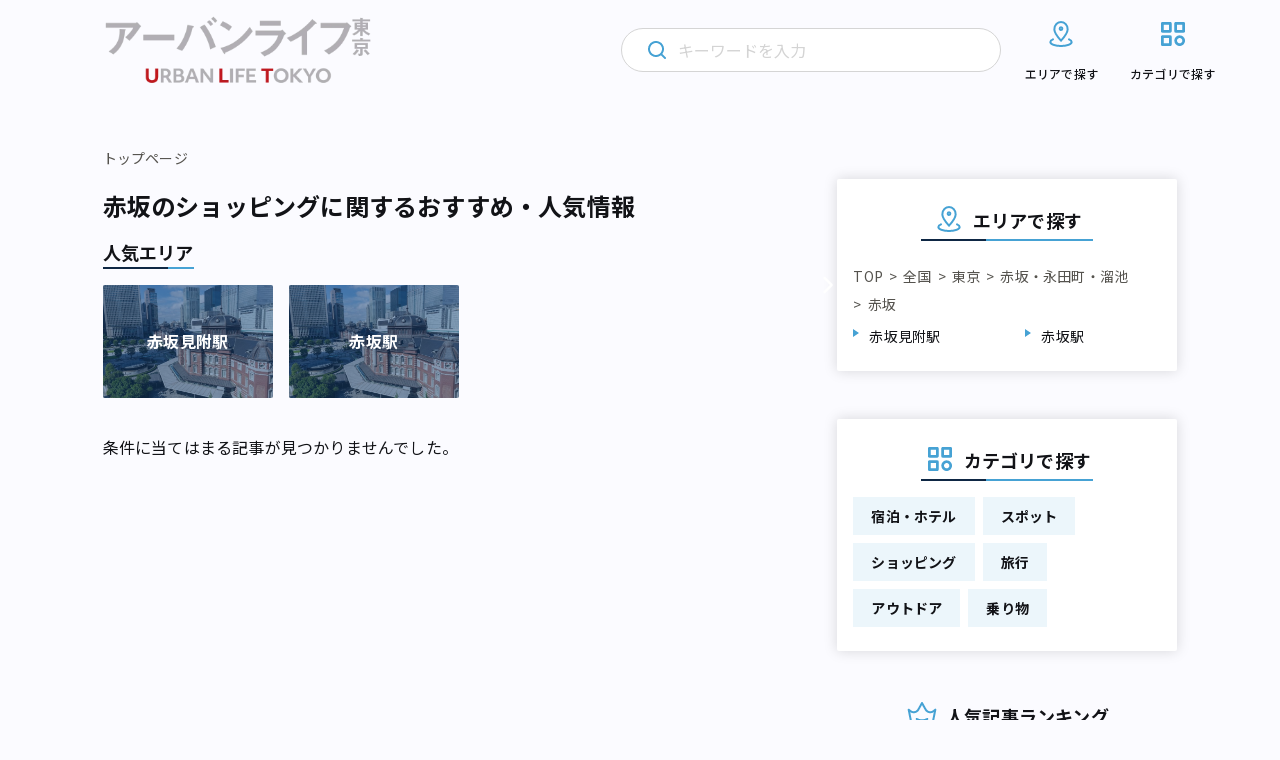

--- FILE ---
content_type: text/html; charset=UTF-8
request_url: https://urbanlife.tokyo/category/area/all-over-japan/tokyo/a8/area24/trip/shopping/
body_size: 13134
content:
<!DOCTYPE html>
<html lang="ja">

<head>
    <meta http-equiv="Content-Type" content="text/html; charset=UTF-8">
    <meta name="format-detection" content="telephone=no">
            <meta name="viewport" content="width=device-width, initial-scale=1">
                <meta name="robots" content="noindex">
                                
            
    <!-- Google Tag Manager -->
    <script>
        (function(w, d, s, l, i) {
            w[l] = w[l] || [];
            w[l].push({
                'gtm.start': new Date().getTime(),
                event: 'gtm.js'
            });
            var f = d.getElementsByTagName(s)[0],
                j = d.createElement(s),
                dl = l != 'dataLayer' ? '&l=' + l : '';
            j.async = true;
            j.src =
                'https://www.googletagmanager.com/gtm.js?id=' + i + dl;
            f.parentNode.insertBefore(j, f);
        })(window, document, 'script', 'dataLayer', 'GTM-NGNF4F7');
    </script>
    <!-- End Google Tag Manager -->

    <!-- Global site tag (gtag.js) - Google Analytics -->
    <script async src="https://www.googletagmanager.com/gtag/js?id=UA-122647857-1"></script>
    <script>
        window.dataLayer = window.dataLayer || [];

        function gtag() {
            dataLayer.push(arguments);
        }

        gtag('js', new Date());

        gtag('config', 'UA-122647857-1');
    </script>
    
		<!-- All in One SEO 4.2.4 - aioseo.com -->
		<title>ショッピングのおすすめ・人気情報｜アーバンライフ東京</title>
		<meta name="description" content="アーバンライフ東京は、東京で「働き、暮らし、遊ぶ」すべての人に、多様な街の情報を発信するメディアです。東京メトロ沿線を中心に、魅力的な場所や人、物事をさまざまな角度から紹介します。" />
		<meta name="robots" content="max-image-preview:large" />
		<link rel="canonical" href="https://urbanlife.tokyo/category/area/all-over-japan/tokyo/a8/area24/trip/shopping/" />
		<meta name="generator" content="All in One SEO (AIOSEO) 4.2.4 " />
		<script type="application/ld+json" class="aioseo-schema">
			{"@context":"https:\/\/schema.org","@graph":[{"@type":"WebSite","@id":"https:\/\/urbanlife.tokyo\/#website","url":"https:\/\/urbanlife.tokyo\/","name":"\u30a2\u30fc\u30d0\u30f3\u30e9\u30a4\u30d5\u6771\u4eac","description":"\u6771\u4eac\u3067\u300c\u3064\u306a\u304c\u308b\u300d\u3092\u898b\u3064\u3051\u308b\u30e1\u30c7\u30a3\u30a2","inLanguage":"ja","publisher":{"@id":"https:\/\/urbanlife.tokyo\/#organization"},"potentialAction":{"@type":"SearchAction","target":{"@type":"EntryPoint","urlTemplate":"https:\/\/urbanlife.tokyo\/?s={search_term_string}"},"query-input":"required name=search_term_string"}},{"@type":"Organization","@id":"https:\/\/urbanlife.tokyo\/#organization","name":"\u30a2\u30fc\u30d0\u30f3 \u30e9\u30a4\u30d5 \u6771\u4eac- URBAN LIFE TOKYO","url":"https:\/\/urbanlife.tokyo\/"},{"@type":"BreadcrumbList","@id":"https:\/\/urbanlife.tokyo\/category\/area\/all-over-japan\/tokyo\/a8\/area24\/trip\/shopping\/#breadcrumblist","itemListElement":[{"@type":"ListItem","@id":"https:\/\/urbanlife.tokyo\/#listItem","position":1,"item":{"@type":"WebPage","@id":"https:\/\/urbanlife.tokyo\/","name":"\u30db\u30fc\u30e0","description":"\u30a2\u30fc\u30d0\u30f3\u30e9\u30a4\u30d5\u6771\u4eac\u306f\u3001\u6771\u4eac\u3067\u300c\u50cd\u304d\u3001\u66ae\u3089\u3057\u3001\u904a\u3076\u300d\u3059\u3079\u3066\u306e\u4eba\u306b\u3001\u591a\u69d8\u306a\u8857\u306e\u60c5\u5831\u3092\u767a\u4fe1\u3059\u308b\u30e1\u30c7\u30a3\u30a2\u3067\u3059\u3002\u6771\u4eac\u30e1\u30c8\u30ed\u6cbf\u7dda\u3092\u4e2d\u5fc3\u306b\u3001\u9b45\u529b\u7684\u306a\u5834\u6240\u3084\u4eba\u3001\u7269\u4e8b\u3092\u3055\u307e\u3056\u307e\u306a\u89d2\u5ea6\u304b\u3089\u7d39\u4ecb\u3057\u307e\u3059\u3002","url":"https:\/\/urbanlife.tokyo\/"}}]},{"@type":"CollectionPage","@id":"https:\/\/urbanlife.tokyo\/category\/area\/all-over-japan\/tokyo\/a8\/area24\/trip\/shopping\/#collectionpage","url":"https:\/\/urbanlife.tokyo\/category\/area\/all-over-japan\/tokyo\/a8\/area24\/trip\/shopping\/","name":"\u30a2\u30fc\u30d0\u30f3\u30e9\u30a4\u30d5\u6771\u4eac - URBAN LIFE TOKYO","description":"\u30a2\u30fc\u30d0\u30f3\u30e9\u30a4\u30d5\u6771\u4eac\u306f\u3001\u6771\u4eac\u3067\u300c\u50cd\u304d\u3001\u66ae\u3089\u3057\u3001\u904a\u3076\u300d\u3059\u3079\u3066\u306e\u4eba\u306b\u3001\u591a\u69d8\u306a\u8857\u306e\u60c5\u5831\u3092\u767a\u4fe1\u3059\u308b\u30e1\u30c7\u30a3\u30a2\u3067\u3059\u3002\u6771\u4eac\u30e1\u30c8\u30ed\u6cbf\u7dda\u3092\u4e2d\u5fc3\u306b\u3001\u9b45\u529b\u7684\u306a\u5834\u6240\u3084\u4eba\u3001\u7269\u4e8b\u3092\u3055\u307e\u3056\u307e\u306a\u89d2\u5ea6\u304b\u3089\u7d39\u4ecb\u3057\u307e\u3059\u3002","inLanguage":"ja","isPartOf":{"@id":"https:\/\/urbanlife.tokyo\/#website"},"breadcrumb":{"@id":"https:\/\/urbanlife.tokyo\/category\/area\/all-over-japan\/tokyo\/a8\/area24\/trip\/shopping\/#breadcrumblist"},"about":{"@id":"https:\/\/urbanlife.tokyo\/#organization"}}]}
		</script>
		<!-- All in One SEO -->

<link rel='stylesheet' id='wp-block-library-css'  href='https://urbanlife.tokyo/wp-includes/css/dist/block-library/style.min.css?ver=6.0.9' type='text/css' media='all' />
<style id='wp-block-library-inline-css' type='text/css'>
/* VK Color Palettes */
</style>
<style id='global-styles-inline-css' type='text/css'>
body{--wp--preset--color--black: #000000;--wp--preset--color--cyan-bluish-gray: #abb8c3;--wp--preset--color--white: #ffffff;--wp--preset--color--pale-pink: #f78da7;--wp--preset--color--vivid-red: #cf2e2e;--wp--preset--color--luminous-vivid-orange: #ff6900;--wp--preset--color--luminous-vivid-amber: #fcb900;--wp--preset--color--light-green-cyan: #7bdcb5;--wp--preset--color--vivid-green-cyan: #00d084;--wp--preset--color--pale-cyan-blue: #8ed1fc;--wp--preset--color--vivid-cyan-blue: #0693e3;--wp--preset--color--vivid-purple: #9b51e0;--wp--preset--gradient--vivid-cyan-blue-to-vivid-purple: linear-gradient(135deg,rgba(6,147,227,1) 0%,rgb(155,81,224) 100%);--wp--preset--gradient--light-green-cyan-to-vivid-green-cyan: linear-gradient(135deg,rgb(122,220,180) 0%,rgb(0,208,130) 100%);--wp--preset--gradient--luminous-vivid-amber-to-luminous-vivid-orange: linear-gradient(135deg,rgba(252,185,0,1) 0%,rgba(255,105,0,1) 100%);--wp--preset--gradient--luminous-vivid-orange-to-vivid-red: linear-gradient(135deg,rgba(255,105,0,1) 0%,rgb(207,46,46) 100%);--wp--preset--gradient--very-light-gray-to-cyan-bluish-gray: linear-gradient(135deg,rgb(238,238,238) 0%,rgb(169,184,195) 100%);--wp--preset--gradient--cool-to-warm-spectrum: linear-gradient(135deg,rgb(74,234,220) 0%,rgb(151,120,209) 20%,rgb(207,42,186) 40%,rgb(238,44,130) 60%,rgb(251,105,98) 80%,rgb(254,248,76) 100%);--wp--preset--gradient--blush-light-purple: linear-gradient(135deg,rgb(255,206,236) 0%,rgb(152,150,240) 100%);--wp--preset--gradient--blush-bordeaux: linear-gradient(135deg,rgb(254,205,165) 0%,rgb(254,45,45) 50%,rgb(107,0,62) 100%);--wp--preset--gradient--luminous-dusk: linear-gradient(135deg,rgb(255,203,112) 0%,rgb(199,81,192) 50%,rgb(65,88,208) 100%);--wp--preset--gradient--pale-ocean: linear-gradient(135deg,rgb(255,245,203) 0%,rgb(182,227,212) 50%,rgb(51,167,181) 100%);--wp--preset--gradient--electric-grass: linear-gradient(135deg,rgb(202,248,128) 0%,rgb(113,206,126) 100%);--wp--preset--gradient--midnight: linear-gradient(135deg,rgb(2,3,129) 0%,rgb(40,116,252) 100%);--wp--preset--duotone--dark-grayscale: url('#wp-duotone-dark-grayscale');--wp--preset--duotone--grayscale: url('#wp-duotone-grayscale');--wp--preset--duotone--purple-yellow: url('#wp-duotone-purple-yellow');--wp--preset--duotone--blue-red: url('#wp-duotone-blue-red');--wp--preset--duotone--midnight: url('#wp-duotone-midnight');--wp--preset--duotone--magenta-yellow: url('#wp-duotone-magenta-yellow');--wp--preset--duotone--purple-green: url('#wp-duotone-purple-green');--wp--preset--duotone--blue-orange: url('#wp-duotone-blue-orange');--wp--preset--font-size--small: 13px;--wp--preset--font-size--medium: 20px;--wp--preset--font-size--large: 36px;--wp--preset--font-size--x-large: 42px;}.has-black-color{color: var(--wp--preset--color--black) !important;}.has-cyan-bluish-gray-color{color: var(--wp--preset--color--cyan-bluish-gray) !important;}.has-white-color{color: var(--wp--preset--color--white) !important;}.has-pale-pink-color{color: var(--wp--preset--color--pale-pink) !important;}.has-vivid-red-color{color: var(--wp--preset--color--vivid-red) !important;}.has-luminous-vivid-orange-color{color: var(--wp--preset--color--luminous-vivid-orange) !important;}.has-luminous-vivid-amber-color{color: var(--wp--preset--color--luminous-vivid-amber) !important;}.has-light-green-cyan-color{color: var(--wp--preset--color--light-green-cyan) !important;}.has-vivid-green-cyan-color{color: var(--wp--preset--color--vivid-green-cyan) !important;}.has-pale-cyan-blue-color{color: var(--wp--preset--color--pale-cyan-blue) !important;}.has-vivid-cyan-blue-color{color: var(--wp--preset--color--vivid-cyan-blue) !important;}.has-vivid-purple-color{color: var(--wp--preset--color--vivid-purple) !important;}.has-black-background-color{background-color: var(--wp--preset--color--black) !important;}.has-cyan-bluish-gray-background-color{background-color: var(--wp--preset--color--cyan-bluish-gray) !important;}.has-white-background-color{background-color: var(--wp--preset--color--white) !important;}.has-pale-pink-background-color{background-color: var(--wp--preset--color--pale-pink) !important;}.has-vivid-red-background-color{background-color: var(--wp--preset--color--vivid-red) !important;}.has-luminous-vivid-orange-background-color{background-color: var(--wp--preset--color--luminous-vivid-orange) !important;}.has-luminous-vivid-amber-background-color{background-color: var(--wp--preset--color--luminous-vivid-amber) !important;}.has-light-green-cyan-background-color{background-color: var(--wp--preset--color--light-green-cyan) !important;}.has-vivid-green-cyan-background-color{background-color: var(--wp--preset--color--vivid-green-cyan) !important;}.has-pale-cyan-blue-background-color{background-color: var(--wp--preset--color--pale-cyan-blue) !important;}.has-vivid-cyan-blue-background-color{background-color: var(--wp--preset--color--vivid-cyan-blue) !important;}.has-vivid-purple-background-color{background-color: var(--wp--preset--color--vivid-purple) !important;}.has-black-border-color{border-color: var(--wp--preset--color--black) !important;}.has-cyan-bluish-gray-border-color{border-color: var(--wp--preset--color--cyan-bluish-gray) !important;}.has-white-border-color{border-color: var(--wp--preset--color--white) !important;}.has-pale-pink-border-color{border-color: var(--wp--preset--color--pale-pink) !important;}.has-vivid-red-border-color{border-color: var(--wp--preset--color--vivid-red) !important;}.has-luminous-vivid-orange-border-color{border-color: var(--wp--preset--color--luminous-vivid-orange) !important;}.has-luminous-vivid-amber-border-color{border-color: var(--wp--preset--color--luminous-vivid-amber) !important;}.has-light-green-cyan-border-color{border-color: var(--wp--preset--color--light-green-cyan) !important;}.has-vivid-green-cyan-border-color{border-color: var(--wp--preset--color--vivid-green-cyan) !important;}.has-pale-cyan-blue-border-color{border-color: var(--wp--preset--color--pale-cyan-blue) !important;}.has-vivid-cyan-blue-border-color{border-color: var(--wp--preset--color--vivid-cyan-blue) !important;}.has-vivid-purple-border-color{border-color: var(--wp--preset--color--vivid-purple) !important;}.has-vivid-cyan-blue-to-vivid-purple-gradient-background{background: var(--wp--preset--gradient--vivid-cyan-blue-to-vivid-purple) !important;}.has-light-green-cyan-to-vivid-green-cyan-gradient-background{background: var(--wp--preset--gradient--light-green-cyan-to-vivid-green-cyan) !important;}.has-luminous-vivid-amber-to-luminous-vivid-orange-gradient-background{background: var(--wp--preset--gradient--luminous-vivid-amber-to-luminous-vivid-orange) !important;}.has-luminous-vivid-orange-to-vivid-red-gradient-background{background: var(--wp--preset--gradient--luminous-vivid-orange-to-vivid-red) !important;}.has-very-light-gray-to-cyan-bluish-gray-gradient-background{background: var(--wp--preset--gradient--very-light-gray-to-cyan-bluish-gray) !important;}.has-cool-to-warm-spectrum-gradient-background{background: var(--wp--preset--gradient--cool-to-warm-spectrum) !important;}.has-blush-light-purple-gradient-background{background: var(--wp--preset--gradient--blush-light-purple) !important;}.has-blush-bordeaux-gradient-background{background: var(--wp--preset--gradient--blush-bordeaux) !important;}.has-luminous-dusk-gradient-background{background: var(--wp--preset--gradient--luminous-dusk) !important;}.has-pale-ocean-gradient-background{background: var(--wp--preset--gradient--pale-ocean) !important;}.has-electric-grass-gradient-background{background: var(--wp--preset--gradient--electric-grass) !important;}.has-midnight-gradient-background{background: var(--wp--preset--gradient--midnight) !important;}.has-small-font-size{font-size: var(--wp--preset--font-size--small) !important;}.has-medium-font-size{font-size: var(--wp--preset--font-size--medium) !important;}.has-large-font-size{font-size: var(--wp--preset--font-size--large) !important;}.has-x-large-font-size{font-size: var(--wp--preset--font-size--x-large) !important;}
</style>
<link rel='stylesheet' id='contact-form-7-css'  href='https://urbanlife.tokyo/wp-content/plugins/contact-form-7/includes/css/styles.css?ver=5.6' type='text/css' media='all' />
<link rel='stylesheet' id='flexible-table-block-css'  href='https://urbanlife.tokyo/wp-content/plugins/flexible-table-block/build/style-index.css?ver=1659400511' type='text/css' media='all' />
<style id='flexible-table-block-inline-css' type='text/css'>
.wp-block-flexible-table-block-table.wp-block-flexible-table-block-table>table{width:100%;max-width:100%;border-collapse:collapse;}.wp-block-flexible-table-block-table.wp-block-flexible-table-block-table.is-style-stripes tr:nth-child(odd) th{background-color:#f0f0f1;}.wp-block-flexible-table-block-table.wp-block-flexible-table-block-table.is-style-stripes tr:nth-child(odd) td{background-color:#f0f0f1;}.wp-block-flexible-table-block-table.wp-block-flexible-table-block-table.is-style-stripes tr:nth-child(even) th{background-color:#ffffff;}.wp-block-flexible-table-block-table.wp-block-flexible-table-block-table.is-style-stripes tr:nth-child(even) td{background-color:#ffffff;}.wp-block-flexible-table-block-table.wp-block-flexible-table-block-table>table tr th,.wp-block-flexible-table-block-table.wp-block-flexible-table-block-table>table tr td{padding:0.5em;border-width:1px;border-style:solid;border-color:#a3b9e0;text-align:left;vertical-align:middle;}.wp-block-flexible-table-block-table.wp-block-flexible-table-block-table>table tr th{background-color:#f0f0f1;}.wp-block-flexible-table-block-table.wp-block-flexible-table-block-table>table tr td{background-color:#ffffff;}@media screen and (min-width:769px){.wp-block-flexible-table-block-table.is-scroll-on-pc{overflow-x:scroll;}.wp-block-flexible-table-block-table.is-scroll-on-pc table{max-width:none;align-self:self-start;}}@media screen and (max-width:768px){.wp-block-flexible-table-block-table.is-scroll-on-mobile{overflow-x:scroll;}.wp-block-flexible-table-block-table.is-scroll-on-mobile table{max-width:none;align-self:self-start;}.wp-block-flexible-table-block-table table.is-stacked-on-mobile th,.wp-block-flexible-table-block-table table.is-stacked-on-mobile td{width:100%!important;display:block;}}
</style>
<link rel='stylesheet' id='vk-components-style-css'  href='https://urbanlife.tokyo/wp-content/plugins/vk-blocks/build/vk-components.css?ver=1659400553' type='text/css' media='all' />
<link rel='stylesheet' id='vkblocks-bootstrap-css'  href='https://urbanlife.tokyo/wp-content/plugins/vk-blocks/build/bootstrap_vk_using.css?ver=4.3.1' type='text/css' media='all' />
<link rel='stylesheet' id='vk-blocks-build-css-css'  href='https://urbanlife.tokyo/wp-content/plugins/vk-blocks/build/block-build.css?ver=1.40.0.1' type='text/css' media='all' />
<style id='vk-blocks-build-css-inline-css' type='text/css'>
:root {--vk_flow-arrow: url(https://urbanlife.tokyo/wp-content/plugins/vk-blocks/inc/vk-blocks/images/arrow_bottom.svg);--vk_image-mask-wave01: url(https://urbanlife.tokyo/wp-content/plugins/vk-blocks/inc/vk-blocks/images/wave01.svg);--vk_image-mask-wave02: url(https://urbanlife.tokyo/wp-content/plugins/vk-blocks/inc/vk-blocks/images/wave02.svg);--vk_image-mask-wave03: url(https://urbanlife.tokyo/wp-content/plugins/vk-blocks/inc/vk-blocks/images/wave03.svg);--vk_image-mask-wave04: url(https://urbanlife.tokyo/wp-content/plugins/vk-blocks/inc/vk-blocks/images/wave04.svg);}
:root { --vk-size-text: 16px;--vk-color-primary:#337ab7; }

	:root {

		--vk-balloon-border-width:1px;

		--vk-balloon-speech-offset:-12px;
	}
	
</style>
<link rel='stylesheet' id='vk-font-awesome-css'  href='https://urbanlife.tokyo/wp-content/plugins/vk-blocks/vendor/vektor-inc/font-awesome-versions/src/versions/6/css/all.min.css?ver=6.1.0' type='text/css' media='all' />
<script type='text/javascript' src='https://urbanlife.tokyo/wp-includes/js/jquery/jquery.min.js?ver=3.6.0' id='jquery-core-js'></script>
<script type='text/javascript' src='https://urbanlife.tokyo/wp-includes/js/jquery/jquery-migrate.min.js?ver=3.3.2' id='jquery-migrate-js'></script>
<script type='text/javascript' id='simple-likes-public-js-js-extra'>
/* <![CDATA[ */
var simpleLikes = {"ajaxurl":"https:\/\/urbanlife.tokyo\/wp-admin\/admin-ajax.php","like":"Like","unlike":"Unlike"};
/* ]]> */
</script>
<script type='text/javascript' src='https://urbanlife.tokyo/wp-content/themes/renewal-ulm/assets/js/like.js?ver=0.5' id='simple-likes-public-js-js'></script>
<link rel="https://api.w.org/" href="https://urbanlife.tokyo/wp-json/" /><!-- Favicon Rotator -->
<link rel="shortcut icon" href="/wp-content/uploads/2024/04/ult_2404_1-16x16.png" />
<link rel="apple-touch-icon-precomposed" href="/wp-content/uploads/2024/04/ult_2404_1.png" />
<!-- End Favicon Rotator -->
<noscript><style>.lazyload[data-src]{display:none !important;}</style></noscript><style>.lazyload{background-image:none !important;}.lazyload:before{background-image:none !important;}</style>    <!-- brainpad(rtoaster) -->
<script type="text/javascript" src="//js.rtoaster.jp/Rtoaster.js"></script>
<script type="text/javascript">
Rtoaster.init("RTA-8c41-a3591463d57b");
Rtoaster.track();
</script>

    <!-- ウェブクリップアイコン -->
    <link rel="apple-touch-icon" href="/assets/images/web_clip.png">
    <!-- COMMON STYLES -->
    <link rel="stylesheet" href="https://urbanlife.tokyo/wp-content/themes/renewal-ulm/assets/style.css?date=20260121094035">
    <link rel="stylesheet" href="https://urbanlife.tokyo/wp-content/themes/renewal-ulm/assets/css/block.css?date=20260121094035">
    <!-- FontAwesome -->
    <link rel="stylesheet" href="https://use.fontawesome.com/releases/v5.1.0/css/all.css" integrity="sha384-lKuwvrZot6UHsBSfcMvOkWwlCMgc0TaWr+30HWe3a4ltaBwTZhyTEggF5tJv8tbt" crossorigin="anonymous">
    <link href="https://maxcdn.bootstrapcdn.com/font-awesome/4.3.0/css/font-awesome.min.css" rel="stylesheet">

    <!-- Google Font -->
    <link rel="preconnect" href="https://fonts.googleapis.com" />
    <link rel="preconnect" href="https://fonts.gstatic.com" crossorigin />
    <link href="https://fonts.googleapis.com/css2?family=Montserrat:wght@300;600&family=Noto+Sans+JP:wght@400;500;700&display=swap" rel="stylesheet" />

    <!-- css_browser_selector.js -->
    <script src="https://urbanlife.tokyo/wp-content/themes/renewal-ulm/assets/js/css_browser_selector.js" type="text/javascript"></script>

    <!-- Twitter -->
    <meta name="twitter:card" content="summary_large_image">
    <meta name="twitter:site" content="@urbanlife_tokyo">
    <meta name="twitter:domain" content="https://urbanlife.tokyo/">
    <meta name="twitter:title" content=" | アーバンライフ東京">
    <meta name="twitter:description" content="">

    <!-- Facebook -->
    <meta property="og:site_name" content="アーバンライフ東京" />
    <meta property="fb:app_id" content="265091880995592" />
    <meta property="og:title" content=" | アーバンライフ東京" />
    <meta property="og:url" content="https://urbanlife.tokyo/post/148226/" />
    <meta property="og:type" content="article" />
    <meta property="og:description" content="" />

            
    
    </head>
<body>
    <!-- Google Tag Manager (noscript) -->
    <noscript><iframe src="https://www.googletagmanager.com/ns.html?id=GTM-NGNF4F7" height="0" width="0" style="display:none;visibility:hidden"></iframe></noscript>
    <!-- End Google Tag Manager (noscript) -->
    <div id="fb-root"></div>
    <script>
        (function(d, s, id) {
            var js, fjs = d.getElementsByTagName(s)[0];
            if (d.getElementById(id)) return;
            js = d.createElement(s);
            js.id = id;
            js.src = "//connect.facebook.net/ja_JP/sdk.js#xfbml=1&version=v2.4";
            fjs.parentNode.insertBefore(js, fjs);
        }(document, 'script', 'facebook-jssdk'));
    </script>
        <header class="l-header">
        <div class="l-header__inner">
                            <h1 class="l-header__logo">
                    <a href="https://urbanlife.tokyo">
                        <img src="[data-uri]" alt="アーバンライフ東京" decoding="async" data-src="https://urbanlife.tokyo/wp-content/themes/renewal-ulm/assets/img/common/logo.png" class="lazyload" data-eio-rwidth="776" data-eio-rheight="202"><noscript><img src="https://urbanlife.tokyo/wp-content/themes/renewal-ulm/assets/img/common/logo.png" alt="アーバンライフ東京" decoding="async" data-eio="l"></noscript>
                    </a>
                </h1>
                        <div class="l-header__icon">
                <div class="l-header__search trigger-toggle">
                    <img src="[data-uri]" alt="" decoding="async" data-src="https://urbanlife.tokyo/wp-content/themes/renewal-ulm/assets/img/common/primary-search-icon.svg" class="lazyload"><noscript><img src="https://urbanlife.tokyo/wp-content/themes/renewal-ulm/assets/img/common/primary-search-icon.svg" alt="" decoding="async" data-eio="l"></noscript>
                </div>
                <div class="l-header__navbtn trigger-toggle">
                    <span class="l-header__navbtn__bar"></span>
                    <span class="l-header__navbtn__bar"></span>
                    <span class="l-header__navbtn__bar"></span>
                </div>
            </div>
            <nav class="l-gnav">
                <div class="l-gnav__search">
                    <img class="l-gnav__search__loupe primary lazyload" src="[data-uri]" alt="" decoding="async" data-src="https://urbanlife.tokyo/wp-content/themes/renewal-ulm/assets/img/common/primary-search-icon.svg"><noscript><img class="l-gnav__search__loupe primary" src="https://urbanlife.tokyo/wp-content/themes/renewal-ulm/assets/img/common/primary-search-icon.svg" alt="" decoding="async" data-eio="l"></noscript>
                    <img class="l-gnav__search__loupe secondary lazyload" src="[data-uri]" alt="" decoding="async" data-src="https://urbanlife.tokyo/wp-content/themes/renewal-ulm/assets/img/common/secondary-search-icon.svg"><noscript><img class="l-gnav__search__loupe secondary" src="https://urbanlife.tokyo/wp-content/themes/renewal-ulm/assets/img/common/secondary-search-icon.svg" alt="" decoding="async" data-eio="l"></noscript>
                    <img class="l-gnav__search__delete lazyload" src="[data-uri]" alt="" decoding="async" data-src="https://urbanlife.tokyo/wp-content/themes/renewal-ulm/assets/img/common/gray-circle-cross.svg"><noscript><img class="l-gnav__search__delete" src="https://urbanlife.tokyo/wp-content/themes/renewal-ulm/assets/img/common/gray-circle-cross.svg" alt="" decoding="async" data-eio="l"></noscript>
                    <form role="search" method="get" id="searchform" class="searchform" action="https://urbanlife.tokyo/">
                        <input class="searchfield" type="text" placeholder="キーワードを入力" name="s">
                    </form>
                </div>
                <div class="l-gnav__list-wrapper">
                    <ul class="l-gnav__list">
                        <li class="l-gnav__item area">
                            <a href="https://urbanlife.tokyo/locations">
                                <svg class="l-gnav__item__image-icon" width="32" height="32" viewBox="0 0 32 32" fill="none" xmlns="http://www.w3.org/2000/svg">
                                    <path d="M23.9997 21.3546C25.6597 22.0599 26.6663 22.9853 26.6663 23.9999C26.6663 26.2093 21.8903 27.9999 15.9997 27.9999C10.109 27.9999 5.33301 26.2093 5.33301 23.9999C5.33301 22.9866 6.33967 22.0586 7.99967 21.3546" stroke="#46A2D4" stroke-width="2" stroke-linecap="round" stroke-linejoin="round" />
                                    <path d="M22.6663 11.2587C22.6663 15.3827 15.9997 22.6667 15.9997 22.6667C15.9997 22.6667 9.33301 15.3827 9.33301 11.2587C9.33301 7.136 12.3183 4 15.9997 4C19.681 4 22.6663 7.136 22.6663 11.2587V11.2587Z" stroke="#46A2D4" stroke-width="2" stroke-linecap="round" stroke-linejoin="round" />
                                    <path d="M15.9993 12C16.7357 12 17.3327 11.4031 17.3327 10.6667C17.3327 9.93033 16.7357 9.33337 15.9993 9.33337C15.263 9.33337 14.666 9.93033 14.666 10.6667C14.666 11.4031 15.263 12 15.9993 12Z" stroke="#46A2D4" stroke-width="2" stroke-linecap="round" stroke-linejoin="round" />
                                </svg>
                                <img class="l-gnav__item__image-arrow lazyload" src="[data-uri]" alt="" decoding="async" data-src="https://urbanlife.tokyo/wp-content/themes/renewal-ulm/assets/img/common/wh-arrow.svg"><noscript><img class="l-gnav__item__image-arrow" src="https://urbanlife.tokyo/wp-content/themes/renewal-ulm/assets/img/common/wh-arrow.svg" alt="" decoding="async" data-eio="l"></noscript>
                                <p>エリアで探す</p>
                            </a>
                            <div class="l-gnav__area-accordion">
                                <ul class="l-gnav__area-accordion__list">
                                                                            <li class="l-gnav__area-accordion__item"><a href="https://urbanlife.tokyo/category/area/all-over-japan/tokyo/a1/">銀座・新橋・有楽町</a></li>
                                                                            <li class="l-gnav__area-accordion__item"><a href="https://urbanlife.tokyo/category/area/all-over-japan/tokyo/a2/">東京・日本橋</a></li>
                                                                            <li class="l-gnav__area-accordion__item"><a href="https://urbanlife.tokyo/category/area/all-over-japan/tokyo/a3/">渋谷・恵比寿・代官山</a></li>
                                                                            <li class="l-gnav__area-accordion__item"><a href="https://urbanlife.tokyo/category/area/all-over-japan/tokyo/a4/">新宿・代々木・大久保</a></li>
                                                                            <li class="l-gnav__area-accordion__item"><a href="https://urbanlife.tokyo/category/area/all-over-japan/tokyo/a5/">池袋～高田馬場・早稲田</a></li>
                                                                            <li class="l-gnav__area-accordion__item"><a href="https://urbanlife.tokyo/category/area/all-over-japan/tokyo/a6/">原宿・表参道・青山</a></li>
                                                                            <li class="l-gnav__area-accordion__item"><a href="https://urbanlife.tokyo/category/area/all-over-japan/tokyo/a7/">六本木・麻布・広尾</a></li>
                                                                            <li class="l-gnav__area-accordion__item"><a href="https://urbanlife.tokyo/category/area/all-over-japan/tokyo/a8/">赤坂・永田町・溜池</a></li>
                                                                            <li class="l-gnav__area-accordion__item"><a href="https://urbanlife.tokyo/category/area/all-over-japan/tokyo/a9/">四ツ谷・市ヶ谷・飯田橋</a></li>
                                                                            <li class="l-gnav__area-accordion__item"><a href="https://urbanlife.tokyo/category/area/all-over-japan/tokyo/a10/">秋葉原・神田・水道橋</a></li>
                                                                            <li class="l-gnav__area-accordion__item"><a href="https://urbanlife.tokyo/category/area/all-over-japan/tokyo/a11/">上野・浅草・日暮里</a></li>
                                                                            <li class="l-gnav__area-accordion__item"><a href="https://urbanlife.tokyo/category/area/all-over-japan/tokyo/a12/">浜松町・田町・品川</a></li>
                                                                            <li class="l-gnav__area-accordion__item"><a href="https://urbanlife.tokyo/category/area/all-over-japan/tokyo/a13/">目黒・白金・五反田</a></li>
                                                                            <li class="l-gnav__area-accordion__item"><a href="https://urbanlife.tokyo/category/area/all-over-japan/tokyo/a14/">大塚・巣鴨・駒込・赤羽</a></li>
                                                                            <li class="l-gnav__area-accordion__item"><a href="https://urbanlife.tokyo/category/area/all-over-japan/tokyo/a15/">両国・錦糸町・小岩</a></li>
                                                                            <li class="l-gnav__area-accordion__item"><a href="https://urbanlife.tokyo/category/area/all-over-japan/tokyo/a16/">築地・湾岸・お台場</a></li>
                                                                            <li class="l-gnav__area-accordion__item"><a href="https://urbanlife.tokyo/category/area/all-over-japan/tokyo/a17/">大井・蒲田</a></li>
                                                                            <li class="l-gnav__area-accordion__item"><a href="https://urbanlife.tokyo/category/area/all-over-japan/tokyo/a18/">東急沿線</a></li>
                                                                            <li class="l-gnav__area-accordion__item"><a href="https://urbanlife.tokyo/category/area/all-over-japan/tokyo/a19/">京王・小田急沿線</a></li>
                                                                            <li class="l-gnav__area-accordion__item"><a href="https://urbanlife.tokyo/category/area/all-over-japan/tokyo/a20/">中野～西荻窪</a></li>
                                                                            <li class="l-gnav__area-accordion__item"><a href="https://urbanlife.tokyo/category/area/all-over-japan/tokyo/a21/">西武沿線</a></li>
                                                                            <li class="l-gnav__area-accordion__item"><a href="https://urbanlife.tokyo/category/area/all-over-japan/tokyo/a22/">板橋・東武沿線</a></li>
                                                                            <li class="l-gnav__area-accordion__item"><a href="https://urbanlife.tokyo/category/area/all-over-japan/tokyo/a23/">千住・綾瀬・葛飾</a></li>
                                                                            <li class="l-gnav__area-accordion__item"><a href="https://urbanlife.tokyo/category/area/all-over-japan/tokyo/a24/">吉祥寺・三鷹・武蔵境</a></li>
                                                                            <li class="l-gnav__area-accordion__item"><a href="https://urbanlife.tokyo/category/area/all-over-japan/tokyo/a25/">小金井・国分寺・国立</a></li>
                                                                            <li class="l-gnav__area-accordion__item"><a href="https://urbanlife.tokyo/category/area/all-over-japan/tokyo/a26/">調布・府中・狛江</a></li>
                                                                            <li class="l-gnav__area-accordion__item"><a href="https://urbanlife.tokyo/category/area/all-over-japan/tokyo/a27/">町田・稲城・多摩</a></li>
                                                                            <li class="l-gnav__area-accordion__item"><a href="https://urbanlife.tokyo/category/area/all-over-japan/tokyo/a28/">西東京市周辺</a></li>
                                                                            <li class="l-gnav__area-accordion__item"><a href="https://urbanlife.tokyo/category/area/all-over-japan/tokyo/a29/">立川市・八王子市周辺</a></li>
                                                                            <li class="l-gnav__area-accordion__item"><a href="https://urbanlife.tokyo/category/area/all-over-japan/tokyo/a30/">福生・青梅周辺</a></li>
                                                                    </ul>
                            </div>
                        </li>

                        <li class="l-gnav__item category">
                            <a href="https://urbanlife.tokyo/categories">
                                <svg class="l-gnav__item__image-icon" width="32" height="32" viewBox="0 0 32 32" fill="none" xmlns="http://www.w3.org/2000/svg">
                                    <path d="M13.3333 4H5.33333C4.97971 4 4.64057 4.14048 4.39052 4.39052C4.14048 4.64057 4 4.97971 4 5.33333V13.3333C4 13.687 4.14048 14.0261 4.39052 14.2761C4.64057 14.5262 4.97971 14.6667 5.33333 14.6667H13.3333C13.687 14.6667 14.0261 14.5262 14.2761 14.2761C14.5262 14.0261 14.6667 13.687 14.6667 13.3333V5.33333C14.6667 4.97971 14.5262 4.64057 14.2761 4.39052C14.0261 4.14048 13.687 4 13.3333 4ZM12 12H6.66667V6.66667H12V12ZM26.6667 4H18.6667C18.313 4 17.9739 4.14048 17.7239 4.39052C17.4738 4.64057 17.3333 4.97971 17.3333 5.33333V13.3333C17.3333 13.687 17.4738 14.0261 17.7239 14.2761C17.9739 14.5262 18.313 14.6667 18.6667 14.6667H26.6667C27.0203 14.6667 27.3594 14.5262 27.6095 14.2761C27.8595 14.0261 28 13.687 28 13.3333V5.33333C28 4.97971 27.8595 4.64057 27.6095 4.39052C27.3594 4.14048 27.0203 4 26.6667 4ZM25.3333 12H20V6.66667H25.3333V12ZM13.3333 17.3333H5.33333C4.97971 17.3333 4.64057 17.4738 4.39052 17.7239C4.14048 17.9739 4 18.313 4 18.6667V26.6667C4 27.0203 4.14048 27.3594 4.39052 27.6095C4.64057 27.8595 4.97971 28 5.33333 28H13.3333C13.687 28 14.0261 27.8595 14.2761 27.6095C14.5262 27.3594 14.6667 27.0203 14.6667 26.6667V18.6667C14.6667 18.313 14.5262 17.9739 14.2761 17.7239C14.0261 17.4738 13.687 17.3333 13.3333 17.3333ZM12 25.3333H6.66667V20H12V25.3333ZM22.6667 17.3333C19.7253 17.3333 17.3333 19.7253 17.3333 22.6667C17.3333 25.608 19.7253 28 22.6667 28C25.608 28 28 25.608 28 22.6667C28 19.7253 25.608 17.3333 22.6667 17.3333ZM22.6667 25.3333C21.196 25.3333 20 24.1373 20 22.6667C20 21.196 21.196 20 22.6667 20C24.1373 20 25.3333 21.196 25.3333 22.6667C25.3333 24.1373 24.1373 25.3333 22.6667 25.3333Z" fill="#46A2D4" />
                                </svg>
                                <img class="l-gnav__item__image-arrow lazyload" src="[data-uri]" alt="" decoding="async" data-src="https://urbanlife.tokyo/wp-content/themes/renewal-ulm/assets/img/common/wh-arrow.svg"><noscript><img class="l-gnav__item__image-arrow" src="https://urbanlife.tokyo/wp-content/themes/renewal-ulm/assets/img/common/wh-arrow.svg" alt="" decoding="async" data-eio="l"></noscript>
                                <p>カテゴリで探す</p>
                            </a>
                            <div class="l-gnav__category-accordion">
                                <ul class="l-gnav__category-accordion__list">
                                                                            <li class="l-gnav__category-accordion__item"><a href="https://urbanlife.tokyo/category/%e6%9c%aa%e5%88%86%e9%a1%9e/">未分類</a></li>
                                                                            <li class="l-gnav__category-accordion__item"><a href="https://urbanlife.tokyo/category/trip/">おでかけ</a></li>
                                                                            <li class="l-gnav__category-accordion__item"><a href="https://urbanlife.tokyo/category/beauty/">ビューティー</a></li>
                                                                            <li class="l-gnav__category-accordion__item"><a href="https://urbanlife.tokyo/category/area/">エリアで探す</a></li>
                                                                            <li class="l-gnav__category-accordion__item"><a href="https://urbanlife.tokyo/category/gourmet/">グルメ</a></li>
                                                                            <li class="l-gnav__category-accordion__item"><a href="https://urbanlife.tokyo/category/health-care/">ヘルスケア</a></li>
                                                                            <li class="l-gnav__category-accordion__item"><a href="https://urbanlife.tokyo/category/life-and-work/">ライフ＆ワーク</a></li>
                                                                            <li class="l-gnav__category-accordion__item"><a href="https://urbanlife.tokyo/category/learning/">学び・資格</a></li>
                                                                            <li class="l-gnav__category-accordion__item"><a href="https://urbanlife.tokyo/category/money/">マネー</a></li>
                                                                            <li class="l-gnav__category-accordion__item"><a href="https://urbanlife.tokyo/category/special/">特集</a></li>
                                                                            <li class="l-gnav__category-accordion__item"><a href="https://urbanlife.tokyo/category/%e6%b8%8b%e8%b0%b7/">渋谷</a></li>
                                                                            <li class="l-gnav__category-accordion__item"><a href="https://urbanlife.tokyo/category/%e5%85%a8%e5%9b%bd/">全国</a></li>
                                                                            <li class="l-gnav__category-accordion__item"><a href="https://urbanlife.tokyo/category/uncategorized/">　</a></li>
                                                                            <li class="l-gnav__category-accordion__item"><a href="https://urbanlife.tokyo/category/aga/">AGA</a></li>
                                                                    </ul>
                            </div>
                        </li>
                        <li class="l-gnav__item writer">
                            <a href="https://urbanlife.tokyo/writer">
                                <svg width="32" height="32" viewBox="0 0 32 32" fill="none" xmlns="http://www.w3.org/2000/svg">
                                    <path d="M22.0004 3.58606L17.4794 8.10706L10.7394 10.0351C10.0893 10.2099 9.49281 10.5436 9.0037 11.0062C8.51459 11.4688 8.14815 12.0457 7.93735 12.6851L3.86035 25.2741L5.29435 26.7081L6.72835 28.1421L19.3214 24.0621C19.9574 23.8515 20.5314 23.4866 20.9921 23.0001C21.4527 22.5136 21.7857 21.9206 21.9614 21.2741L23.8904 14.5261L28.4144 10.0001L22.0004 3.58606ZM22.0004 6.41406L25.5864 10.0001L23.0004 12.5861L19.4144 9.00006L22.0004 6.41406ZM17.7104 10.1251L21.8754 14.2891L20.0334 20.7391C19.9451 21.0677 19.7769 21.3694 19.5438 21.6173C19.3107 21.8652 19.0199 22.0517 18.6974 22.1601L7.69035 25.7251L13.4854 19.9301C13.6532 19.9757 13.8264 19.9992 14.0004 20.0001C14.5308 20.0001 15.0395 19.7893 15.4146 19.4143C15.7896 19.0392 16.0004 18.5305 16.0004 18.0001C16.0004 17.4696 15.7896 16.9609 15.4146 16.5858C15.0395 16.2108 14.5308 16.0001 14.0004 16.0001C13.6939 16.0004 13.3917 16.0712 13.1169 16.2069C12.8422 16.3426 12.6023 16.5396 12.4158 16.7828C12.2292 17.0259 12.1011 17.3087 12.0412 17.6092C11.9813 17.9097 11.9913 18.22 12.0704 18.5161L6.27535 24.3101L9.83835 13.3101C9.94716 12.9837 10.1355 12.6897 10.3864 12.4543C10.6372 12.219 10.9428 12.0498 11.2754 11.9621L17.7114 10.1241L17.7104 10.1251Z" fill="#46A2D4" />
                                </svg>
                                <p>ライター一覧</p>
                            </a>
                        </li>
                    </ul>
                </div>
                <div class="l-gnav__social">
                    <div class="l-gnav__twitter">
                        <a href="https://twitter.com/urbanlife_tokyo?lang=ja"><img src="[data-uri]" alt="Twitter" decoding="async" data-src="https://urbanlife.tokyo/wp-content/themes/renewal-ulm/assets/img/common/wh-twitter-icon.svg" class="lazyload"><noscript><img src="https://urbanlife.tokyo/wp-content/themes/renewal-ulm/assets/img/common/wh-twitter-icon.svg" alt="Twitter" decoding="async" data-eio="l"></noscript></a>
                    </div>
                    <div class="l-gnav__facebook">
                        <a href="https://www.facebook.com/urbanlife.tokyo/"><img src="[data-uri]" alt="facebook" decoding="async" data-src="https://urbanlife.tokyo/wp-content/themes/renewal-ulm/assets/img/common/wh-facebook-icon.svg" class="lazyload"><noscript><img src="https://urbanlife.tokyo/wp-content/themes/renewal-ulm/assets/img/common/wh-facebook-icon.svg" alt="facebook" decoding="async" data-eio="l"></noscript></a>
                    </div>
                </div>
            </nav>
        </div>
    </header>
    </body><main class="l-main" data-post-count="0">
  <div class="c-breadcrumb u-px-breadcrumb">
    <ul class="c-breadcrumb__list">
        <li class="c-breadcrumb__item"><a href="https://urbanlife.tokyo/">トップページ</a></li>

            </ul>
</div>  <div class="l-inner">
    <section class="p-main-section">
              <h1 class="c-page-title">赤坂のショッピングに関するおすすめ・人気情報</h1>
                    <section class="p-favorite-area">
          <h2 class="c-section-title">
            人気エリア          </h2>
          <div class="p-favorite-area__pictures">
            <img class="p-favorite-area__image-arrow lazyload" src="[data-uri]" alt="" decoding="async" data-src="https://urbanlife.tokyo/wp-content/themes/renewal-ulm/assets/img/common/wh-arrow.svg"><noscript><img class="p-favorite-area__image-arrow" src="https://urbanlife.tokyo/wp-content/themes/renewal-ulm/assets/img/common/wh-arrow.svg" alt="" decoding="async" data-eio="l"></noscript>
          </div>
          <ul class="p-favorite-area__list">
                          <li class="p-favorite-area__item">
                <a class="c-card-img" href="https://urbanlife.tokyo/category/area/all-over-japan/tokyo/a8/area24/akasakamitsuke/trip/shopping">
                  <p>赤坂見附駅</p>
                  <img src="[data-uri]" alt="赤坂見附駅の画像" data-src="https://urbanlife.tokyo/wp-content/themes/renewal-ulm/assets/img/common/area_no_image.jpeg" decoding="async" class="lazyload" data-eio-rwidth="640" data-eio-rheight="427"><noscript><img src="https://urbanlife.tokyo/wp-content/themes/renewal-ulm/assets/img/common/area_no_image.jpeg" alt="赤坂見附駅の画像" data-eio="l"></noscript>
                </a>
              </li>
                          <li class="p-favorite-area__item">
                <a class="c-card-img" href="https://urbanlife.tokyo/category/area/all-over-japan/tokyo/a8/area24/akasaka/trip/shopping">
                  <p>赤坂駅</p>
                  <img src="[data-uri]" alt="赤坂駅の画像" data-src="https://urbanlife.tokyo/wp-content/themes/renewal-ulm/assets/img/common/area_no_image.jpeg" decoding="async" class="lazyload" data-eio-rwidth="640" data-eio-rheight="427"><noscript><img src="https://urbanlife.tokyo/wp-content/themes/renewal-ulm/assets/img/common/area_no_image.jpeg" alt="赤坂駅の画像" data-eio="l"></noscript>
                </a>
              </li>
                      </ul>
        </section>
                  <section class="p-article">
        <div class="p-article__list-wrapper">
          <ul class="p-article__list">
                    <p>条件に当てはまる記事が見つかりませんでした。</p>
                  </section>
    </section>
    
  <aside class="p-sidebar">
        <section class="p-sidebar__area">
        <div class="p-sidebar__area__title">
            <h2>エリアで探す</h2>
        </div>
        <div class="p-sidebar__area__list-wrapper">
                            <div class="c-breadcrumb">
                    <ul class="c-breadcrumb__list">
                                                <li class="c-breadcrumb__item"><a href="/locations">TOP</a></li>
                                                    <li class="c-breadcrumb__item"><a href="https://urbanlife.tokyo/category/area/all-over-japan/trip/shopping">全国</a></li>
                                                    <li class="c-breadcrumb__item"><a href="https://urbanlife.tokyo/category/area/all-over-japan/tokyo/trip/shopping">東京</a></li>
                                                    <li class="c-breadcrumb__item"><a href="https://urbanlife.tokyo/category/area/all-over-japan/tokyo/a8/trip/shopping">赤坂・永田町・溜池</a></li>
                                                <li class="c-breadcrumb__item">赤坂</li>
                    </ul>
                </div>
                <div class="p-sidebar__area__open">
                    <ul class="p-sidebar__area__open__list">
                                                    <li class="p-sidebar__area__open__item"><a href="https://urbanlife.tokyo/category/area/all-over-japan/tokyo/a8/area24/akasakamitsuke/trip/shopping">赤坂見附駅</a></li>
                                                    <li class="p-sidebar__area__open__item"><a href="https://urbanlife.tokyo/category/area/all-over-japan/tokyo/a8/area24/akasaka/trip/shopping">赤坂駅</a></li>
                                            </ul>
                </div>
                                    </div>
    </section>
                    <section class="p-sidebar__category">
        <div class="p-sidebar__category__title">
            <h2>カテゴリで探す</h2>
        </div>
        <div class="p-sidebar__category__list-wrapper">
            <ul class="p-sidebar__category__list">
                                    <li class="p-sidebar__category__item"><a href="https://urbanlife.tokyo/category/area/all-over-japan/tokyo/a8/area24/trip/hotel">宿泊・ホテル</a></li>
                                    <li class="p-sidebar__category__item"><a href="https://urbanlife.tokyo/category/area/all-over-japan/tokyo/a8/area24/trip/spot">スポット</a></li>
                                    <li class="p-sidebar__category__item"><a href="https://urbanlife.tokyo/category/area/all-over-japan/tokyo/a8/area24/trip/shopping">ショッピング</a></li>
                                    <li class="p-sidebar__category__item"><a href="https://urbanlife.tokyo/category/area/all-over-japan/tokyo/a8/area24/trip/travel">旅行</a></li>
                                    <li class="p-sidebar__category__item"><a href="https://urbanlife.tokyo/category/area/all-over-japan/tokyo/a8/area24/trip/outdoor">アウトドア</a></li>
                                    <li class="p-sidebar__category__item"><a href="https://urbanlife.tokyo/category/area/all-over-japan/tokyo/a8/area24/trip/vehicle">乗り物</a></li>
                            </ul>
        </div>
    </section>
          <section class="p-sidebar__ranking">
        <div class="p-sidebar__ranking__title">
            <h2>人気記事ランキング</h2>
        </div>
        <div class="p-sidebar__ranking__list-wrapper">
            <ul class="p-sidebar__ranking__list">
                                    <li class="p-sidebar__ranking__item">
                        <a href="https://urbanlife.tokyo/post/5968/">
                            <div class="p-sidebar__ranking__image">
                                <div>
                                    <img src="[data-uri]" alt="東京メトロ「大手町駅」からJR「東京駅」どう進む？ 現役駅員に教えてもらいました" decoding="async" data-src="/wp-content/uploads/2019/02/190127_oote_02.jpg" class="lazyload" data-eio-rwidth="900" data-eio-rheight="600" /><noscript><img src="/wp-content/uploads/2019/02/190127_oote_02.jpg" alt="東京メトロ「大手町駅」からJR「東京駅」どう進む？ 現役駅員に教えてもらいました" decoding="async" data-eio="l" /></noscript>
                                </div>
                            </div>
                            <div class="p-sidebar__ranking__description">
                                <p>東京メトロ「大手町駅」からJR「東京駅」どう進む？ 現役駅員に教えてもらいました</p>
                                <div class="p-sidebar__ranking__label">
                                    <ul class="p-sidebar__ranking__label__list">
                                                                                    <li class="p-sidebar__ranking__label__item">乗り物</li>
                                                                                    <li class="p-sidebar__ranking__label__item">大手町駅</li>
                                                                                    <li class="p-sidebar__ranking__label__item">東京駅</li>
                                                                            </ul>
                                </div><time datetime="2019-02-10">2019.02.10</time>
                            </div>
                        </a>
                    </li>
                                    <li class="p-sidebar__ranking__item">
                        <a href="https://urbanlife.tokyo/post/62175/">
                            <div class="p-sidebar__ranking__image">
                                <div>
                                    <img src="[data-uri]" alt="お台場「パレットタウン」営業終了へ 開業30年、激動の歴史を振り返る" decoding="async" data-src="/wp-content/uploads/2021/07/210722_palette_01.jpg" class="lazyload" data-eio-rwidth="900" data-eio-rheight="600" /><noscript><img src="/wp-content/uploads/2021/07/210722_palette_01.jpg" alt="お台場「パレットタウン」営業終了へ 開業30年、激動の歴史を振り返る" decoding="async" data-eio="l" /></noscript>
                                </div>
                            </div>
                            <div class="p-sidebar__ranking__description">
                                <p>お台場「パレットタウン」営業終了へ 開業30年、激動の歴史を振り返る</p>
                                <div class="p-sidebar__ranking__label">
                                    <ul class="p-sidebar__ranking__label__list">
                                                                                    <li class="p-sidebar__ranking__label__item">お台場海浜公園駅</li>
                                                                            </ul>
                                </div><time datetime="2021-07-23">2021.07.23</time>
                            </div>
                        </a>
                    </li>
                                    <li class="p-sidebar__ranking__item">
                        <a href="https://urbanlife.tokyo/post/34409/">
                            <div class="p-sidebar__ranking__image">
                                <div>
                                    <img src="[data-uri]" alt="童謡「赤い靴」の真実 女の子は異人さんに連れて行かれはしなかった" decoding="async" data-src="/wp-content/uploads/2020/04/200430_red_01.jpg" class="lazyload" data-eio-rwidth="900" data-eio-rheight="600" /><noscript><img src="/wp-content/uploads/2020/04/200430_red_01.jpg" alt="童謡「赤い靴」の真実 女の子は異人さんに連れて行かれはしなかった" decoding="async" data-eio="l" /></noscript>
                                </div>
                            </div>
                            <div class="p-sidebar__ranking__description">
                                <p>童謡「赤い靴」の真実 女の子は異人さんに連れて行かれはしなかった</p>
                                <div class="p-sidebar__ranking__label">
                                    <ul class="p-sidebar__ranking__label__list">
                                                                                    <li class="p-sidebar__ranking__label__item">ライフ</li>
                                                                                    <li class="p-sidebar__ranking__label__item">表参道駅</li>
                                                                                    <li class="p-sidebar__ranking__label__item">麻布十番駅</li>
                                                                            </ul>
                                </div><time datetime="2020-05-01">2020.05.01</time>
                            </div>
                        </a>
                    </li>
                                    <li class="p-sidebar__ranking__item">
                        <a href="https://urbanlife.tokyo/post/13033/">
                            <div class="p-sidebar__ranking__image">
                                <div>
                                    <img src="[data-uri]" alt="子どもを怒ってばかりで「自己嫌悪」な母親へ送りたい、一通のこころの処方箋" decoding="async" data-src="/wp-content/uploads/2019/06/190613_okorisugi_01.jpg" class="lazyload" data-eio-rwidth="900" data-eio-rheight="600" /><noscript><img src="/wp-content/uploads/2019/06/190613_okorisugi_01.jpg" alt="子どもを怒ってばかりで「自己嫌悪」な母親へ送りたい、一通のこころの処方箋" decoding="async" data-eio="l" /></noscript>
                                </div>
                            </div>
                            <div class="p-sidebar__ranking__description">
                                <p>子どもを怒ってばかりで「自己嫌悪」な母親へ送りたい、一通のこころの処方箋</p>
                                <div class="p-sidebar__ranking__label">
                                    <ul class="p-sidebar__ranking__label__list">
                                                                                    <li class="p-sidebar__ranking__label__item">ライフ</li>
                                                                            </ul>
                                </div><time datetime="2019-06-16">2019.06.16</time>
                            </div>
                        </a>
                    </li>
                                    <li class="p-sidebar__ranking__item">
                        <a href="https://urbanlife.tokyo/post/73012/">
                            <div class="p-sidebar__ranking__image">
                                <div>
                                    <img src="[data-uri]" alt="ユニクロも真っ青？ ワンコインで服が買える都内「激安衣料店」5選" decoding="async" data-src="/wp-content/uploads/2022/01/220106_iryo_01.jpg" class="lazyload" data-eio-rwidth="900" data-eio-rheight="600" /><noscript><img src="/wp-content/uploads/2022/01/220106_iryo_01.jpg" alt="ユニクロも真っ青？ ワンコインで服が買える都内「激安衣料店」5選" decoding="async" data-eio="l" /></noscript>
                                </div>
                            </div>
                            <div class="p-sidebar__ranking__description">
                                <p>ユニクロも真っ青？ ワンコインで服が買える都内「激安衣料店」5選</p>
                                <div class="p-sidebar__ranking__label">
                                    <ul class="p-sidebar__ranking__label__list">
                                                                                    <li class="p-sidebar__ranking__label__item">ライフ</li>
                                                                                    <li class="p-sidebar__ranking__label__item">中野駅</li>
                                                                                    <li class="p-sidebar__ranking__label__item">十条駅</li>
                                                                                    <li class="p-sidebar__ranking__label__item">地下鉄赤塚駅</li>
                                                                                    <li class="p-sidebar__ranking__label__item">日暮里駅</li>
                                                                                    <li class="p-sidebar__ranking__label__item">泉体育館駅</li>
                                                                            </ul>
                                </div><time datetime="2022-01-07">2022.01.07</time>
                            </div>
                        </a>
                    </li>
                            </ul>
        </div>
    </section>
          <section class="p-sidebar__favorite">
        <div class="p-sidebar__favorite__title">
            <h2>人気のタグ</h2>
        </div>
        <div class="p-sidebar__favorite__list-wrapper">
                        <ul class="p-sidebar__favorite__list">
                                    <li class="p-sidebar__favorite__item">
                        <a href="https://urbanlife.tokyo/tag/clinic-hospital/">クリニック・病院</a>
                    </li>
                                    <li class="p-sidebar__favorite__item">
                        <a href="https://urbanlife.tokyo/tag/sports/">スポーツ</a>
                    </li>
                                    <li class="p-sidebar__favorite__item">
                        <a href="https://urbanlife.tokyo/tag/parenting/">子育て</a>
                    </li>
                                    <li class="p-sidebar__favorite__item">
                        <a href="https://urbanlife.tokyo/tag/city-walk/">街歩き／さんぽ／路上観察</a>
                    </li>
                            </ul>
        </div>
    </section>
      </aside>
  </div>
</main>
<footer class="l-footer">
  <div class="l-footer__inner">
    <div class="l-pc-footer">
            <div class="l-pc-footer__title">
        <p>エリアで探す</p>
      </div>
      <div class="l-pc-footer__list-wrapper">
        <ul class="l-pc-footer__list">
                      <li class="l-pc-footer__item"><a href="https://urbanlife.tokyo/category/area/all-over-japan/tokyo/a1/">銀座・新橋・有楽町</a></li>
                      <li class="l-pc-footer__item"><a href="https://urbanlife.tokyo/category/area/all-over-japan/tokyo/a2/">東京・日本橋</a></li>
                      <li class="l-pc-footer__item"><a href="https://urbanlife.tokyo/category/area/all-over-japan/tokyo/a3/">渋谷・恵比寿・代官山</a></li>
                      <li class="l-pc-footer__item"><a href="https://urbanlife.tokyo/category/area/all-over-japan/tokyo/a4/">新宿・代々木・大久保</a></li>
                      <li class="l-pc-footer__item"><a href="https://urbanlife.tokyo/category/area/all-over-japan/tokyo/a5/">池袋～高田馬場・早稲田</a></li>
                      <li class="l-pc-footer__item"><a href="https://urbanlife.tokyo/category/area/all-over-japan/tokyo/a6/">原宿・表参道・青山</a></li>
                      <li class="l-pc-footer__item"><a href="https://urbanlife.tokyo/category/area/all-over-japan/tokyo/a7/">六本木・麻布・広尾</a></li>
                      <li class="l-pc-footer__item"><a href="https://urbanlife.tokyo/category/area/all-over-japan/tokyo/a8/">赤坂・永田町・溜池</a></li>
                      <li class="l-pc-footer__item"><a href="https://urbanlife.tokyo/category/area/all-over-japan/tokyo/a9/">四ツ谷・市ヶ谷・飯田橋</a></li>
                      <li class="l-pc-footer__item"><a href="https://urbanlife.tokyo/category/area/all-over-japan/tokyo/a10/">秋葉原・神田・水道橋</a></li>
                      <li class="l-pc-footer__item"><a href="https://urbanlife.tokyo/category/area/all-over-japan/tokyo/a11/">上野・浅草・日暮里</a></li>
                      <li class="l-pc-footer__item"><a href="https://urbanlife.tokyo/category/area/all-over-japan/tokyo/a12/">浜松町・田町・品川</a></li>
                      <li class="l-pc-footer__item"><a href="https://urbanlife.tokyo/category/area/all-over-japan/tokyo/a13/">目黒・白金・五反田</a></li>
                      <li class="l-pc-footer__item"><a href="https://urbanlife.tokyo/category/area/all-over-japan/tokyo/a14/">大塚・巣鴨・駒込・赤羽</a></li>
                      <li class="l-pc-footer__item"><a href="https://urbanlife.tokyo/category/area/all-over-japan/tokyo/a15/">両国・錦糸町・小岩</a></li>
                      <li class="l-pc-footer__item"><a href="https://urbanlife.tokyo/category/area/all-over-japan/tokyo/a16/">築地・湾岸・お台場</a></li>
                      <li class="l-pc-footer__item"><a href="https://urbanlife.tokyo/category/area/all-over-japan/tokyo/a17/">大井・蒲田</a></li>
                      <li class="l-pc-footer__item"><a href="https://urbanlife.tokyo/category/area/all-over-japan/tokyo/a18/">東急沿線</a></li>
                      <li class="l-pc-footer__item"><a href="https://urbanlife.tokyo/category/area/all-over-japan/tokyo/a19/">京王・小田急沿線</a></li>
                      <li class="l-pc-footer__item"><a href="https://urbanlife.tokyo/category/area/all-over-japan/tokyo/a20/">中野～西荻窪</a></li>
                      <li class="l-pc-footer__item"><a href="https://urbanlife.tokyo/category/area/all-over-japan/tokyo/a21/">西武沿線</a></li>
                      <li class="l-pc-footer__item"><a href="https://urbanlife.tokyo/category/area/all-over-japan/tokyo/a22/">板橋・東武沿線</a></li>
                      <li class="l-pc-footer__item"><a href="https://urbanlife.tokyo/category/area/all-over-japan/tokyo/a23/">千住・綾瀬・葛飾</a></li>
                      <li class="l-pc-footer__item"><a href="https://urbanlife.tokyo/category/area/all-over-japan/tokyo/a24/">吉祥寺・三鷹・武蔵境</a></li>
                      <li class="l-pc-footer__item"><a href="https://urbanlife.tokyo/category/area/all-over-japan/tokyo/a25/">小金井・国分寺・国立</a></li>
                      <li class="l-pc-footer__item"><a href="https://urbanlife.tokyo/category/area/all-over-japan/tokyo/a26/">調布・府中・狛江</a></li>
                      <li class="l-pc-footer__item"><a href="https://urbanlife.tokyo/category/area/all-over-japan/tokyo/a27/">町田・稲城・多摩</a></li>
                      <li class="l-pc-footer__item"><a href="https://urbanlife.tokyo/category/area/all-over-japan/tokyo/a28/">西東京市周辺</a></li>
                      <li class="l-pc-footer__item"><a href="https://urbanlife.tokyo/category/area/all-over-japan/tokyo/a29/">立川市・八王子市周辺</a></li>
                      <li class="l-pc-footer__item"><a href="https://urbanlife.tokyo/category/area/all-over-japan/tokyo/a30/">福生・青梅周辺</a></li>
                  </ul>
      </div>
            <nav class="l-pc-footer__nav">
        <div class="l-pc-footer__nav__icons">
          <div class="l-pc-footer__nav__logo">
            <a href="https://urbanlife.tokyo"><img src="[data-uri]" alt="アーバンライフ東京" decoding="async" data-src="https://urbanlife.tokyo/wp-content/themes/renewal-ulm/assets/img/common/logo.png" class="lazyload" data-eio-rwidth="776" data-eio-rheight="202"><noscript><img src="https://urbanlife.tokyo/wp-content/themes/renewal-ulm/assets/img/common/logo.png" alt="アーバンライフ東京" decoding="async" data-eio="l"></noscript></a>
          </div>
          <div class="l-pc-footer__nav__social">
            <div class="l-pc-footer__nav__twitter">
              <a href="https://twitter.com/urbanlife_tokyo?lang=ja">
                <svg width="28" height="28" viewBox="0 0 28 28" fill="none" xmlns="http://www.w3.org/2000/svg">
                  <path d="M25.3748 6.95353C24.5381 7.31446 23.6275 7.57423 22.6896 7.6754C23.6634 7.09691 24.3926 6.18298 24.7404 5.10509C23.8267 5.64865 22.8257 6.02981 21.7818 6.23165C21.3456 5.76524 20.8179 5.39367 20.2317 5.14011C19.6456 4.88654 19.0135 4.75641 18.3748 4.75782C15.7908 4.75782 13.7127 6.85236 13.7127 9.42267C13.7127 9.78361 13.7564 10.1445 13.8275 10.4918C9.9584 10.2895 6.50762 8.44103 4.21348 5.61095C3.79546 6.32494 3.5764 7.13789 3.5791 7.96525C3.5791 9.584 4.40215 11.0113 5.65723 11.8508C4.91759 11.8217 4.19527 11.6184 3.54902 11.2574V11.3149C3.54902 13.5817 5.15137 15.4602 7.28691 15.8922C6.88594 15.9964 6.47346 16.0496 6.05918 16.0508C5.75566 16.0508 5.46855 16.0207 5.17871 15.9797C5.76934 17.8281 7.48926 19.1707 9.5373 19.2145C7.93496 20.4695 5.92793 21.2078 3.74863 21.2078C3.35762 21.2078 2.99668 21.1942 2.62207 21.1504C4.68926 22.4766 7.14199 23.2422 9.7834 23.2422C18.3584 23.2422 23.0506 16.1383 23.0506 9.97228C23.0506 9.76993 23.0506 9.56759 23.0369 9.36525C23.9447 8.70079 24.7404 7.87775 25.3748 6.95353Z" fill="white" />
                </svg>
              </a>
            </div>
            <div class="l-pc-footer__nav__facebook">
              <a href="https://www.facebook.com/urbanlife.tokyo/">
                <svg width="28" height="28" viewBox="0 0 28 28" fill="none" xmlns="http://www.w3.org/2000/svg">
                  <path d="M15.6305 24.4965V14.9345H18.8564L19.3359 11.1907H15.6305V8.806C15.6305 7.72567 15.9315 6.986 17.482 6.986H19.4467V3.64817C18.4908 3.54572 17.5299 3.49626 16.5685 3.5C13.7172 3.5 11.7595 5.24067 11.7595 8.43617V11.1837H8.55469V14.9275H11.7665V24.4965H15.6305Z" fill="white" />
                </svg>
              </a>
            </div>
          </div>
        </div>
        <div class="l-pc-footer__nav__list-wrapper">
          <ul class="l-pc-footer__nav__list">
            <li class="l-pc-footer__nav__item"><a href="/articles">記事一覧</a></li>
            <li class="l-pc-footer__nav__item"><a href="https://urbanlife.tokyo/categories">カテゴリー一覧</a></li>
            <li class="l-pc-footer__nav__item"><a href="https://urbanlife.tokyo/tags">タグ一覧</a></li>
            <li class="l-pc-footer__nav__item"><a href="https://urbanlife.tokyo/writer">ライター一覧</a></li>
          </ul>
          <ul class="l-pc-footer__nav__list">
          <li class="l-pc-footer__nav__item"><a href="https://urbanlife.tokyo/about">アーバンライフ東京について</a></li>
            <li class="l-pc-footer__nav__item"><a href="https://urbanlife.tokyo/company">運営会社</a></li>
            <li class="l-pc-footer__nav__item"><a href="https://urbanlife.tokyo/policy">プライバシーポリシー</a></li>
            <li class="l-pc-footer__nav__item"><a href="https://urbanlife.tokyo/contact">お問い合わせ</a></li>
          </ul>
        </div>
      </nav>
    </div>
    <div class="l-sp-footer">
      <div class="l-sp-footer__scroll scroll-top">
        <div>ページトップ</div>
      </div>
      <nav class="l-sp-footer__nav">
        <div class="l-sp-footer__nav__list-wrapper">
          <ul class="l-sp-footer__nav__list">
            <li class="l-sp-footer__nav__item"><a href="https://urbanlife.tokyo">トップページ</a></li>
            <li class="l-sp-footer__nav__item"><a href="https://urbanlife.tokyo/about">アーバンライフ東京</a></li>
            <li class="l-sp-footer__nav__item"><a href="https://urbanlife.tokyo/company">運営会社</a></li>
            <li class="l-sp-footer__nav__item"><a href="https://urbanlife.tokyo/policy">プライバシーポリシー</a></li>
            <li class="l-sp-footer__nav__item"><a href="https://urbanlife.tokyo/contact">お問い合わせ</a></li>
          </ul>
        </div>
      </nav>
      <div class="l-sp-footer__theme">
        <div class="l-sp-footer__text">東京で「つながる」を見つけるメディア</div>
        <div class="l-sp-footer__logo">
          <a href="https://urbanlife.tokyo"><img src="[data-uri]" alt="アーバンライフ東京" decoding="async" data-src="https://urbanlife.tokyo/wp-content/themes/renewal-ulm/assets/img/common/logo.png" class="lazyload" data-eio-rwidth="776" data-eio-rheight="202"><noscript><img src="https://urbanlife.tokyo/wp-content/themes/renewal-ulm/assets/img/common/logo.png" alt="アーバンライフ東京" decoding="async" data-eio="l"></noscript></a>
        </div>
        <div class="l-sp-footer__social">
          <div class="l-sp-footer__twitter">
            <a href="https://twitter.com/urbanlife_tokyo?lang=ja"><img src="[data-uri]" alt="Twitter" decoding="async" data-src="https://urbanlife.tokyo/wp-content/themes/renewal-ulm/assets/img/common/primary-twitter-icon.svg" class="lazyload"><noscript><img src="https://urbanlife.tokyo/wp-content/themes/renewal-ulm/assets/img/common/primary-twitter-icon.svg" alt="Twitter" decoding="async" data-eio="l"></noscript></a>
          </div>
          <div class="l-sp-footer__facebook">
            <a href="https://www.facebook.com/urbanlife.tokyo/"><img src="[data-uri]" alt="facebook" decoding="async" data-src="https://urbanlife.tokyo/wp-content/themes/renewal-ulm/assets/img/common/primary-facebook-icon.svg" class="lazyload"><noscript><img src="https://urbanlife.tokyo/wp-content/themes/renewal-ulm/assets/img/common/primary-facebook-icon.svg" alt="facebook" decoding="async" data-eio="l"></noscript></a>
          </div>
        </div>
      </div>
    </div>
    <div class="l-footer__theme">
      <p>アーバンライフ東京は「楽しい」「嬉しい」「面白い」…東京で「働き、暮らし、遊ぶ」すべての人が、前向きな気持ちになれる物事と「つながる」情報を発信します。</p>
      <small> © 2024 urban life tokyo </small>
    </div>
  </div>
</footer>
<!-- /wrap -->
<script src="https://ajax.googleapis.com/ajax/libs/jquery/3.6.1/jquery.min.js"></script>
<script src="https://urbanlife.tokyo/wp-content/themes/renewal-ulm/assets/js/animation.js?date=20260121094035"></script>
<script src="https://urbanlife.tokyo/wp-content/themes/renewal-ulm/assets/js/common.js?date=20260121094035"></script>
<script src="https://urbanlife.tokyo/wp-content/themes/renewal-ulm/assets/js/post_api.js"></script>
<!-- slick -->
<script src="https://urbanlife.tokyo/wp-content/themes/renewal-ulm/assets/js/slick.min.js"></script>

<div id="afbkwjs" style="display:none;"><script type="text/javascript" src="https://track.affiliate-b.com/or/kw.js?ps=w851458s" async></script></div>
<script type='text/javascript' id='eio-lazy-load-js-before'>
var eio_lazy_vars = {"exactdn_domain":"","skip_autoscale":0,"threshold":0};
</script>
<script type='text/javascript' src='https://urbanlife.tokyo/wp-content/plugins/ewww-image-optimizer/includes/lazysizes.min.js?ver=721' id='eio-lazy-load-js'></script>
<script type='text/javascript' src='https://urbanlife.tokyo/wp-includes/js/dist/vendor/regenerator-runtime.min.js?ver=0.13.9' id='regenerator-runtime-js'></script>
<script type='text/javascript' src='https://urbanlife.tokyo/wp-includes/js/dist/vendor/wp-polyfill.min.js?ver=3.15.0' id='wp-polyfill-js'></script>
<script type='text/javascript' id='contact-form-7-js-extra'>
/* <![CDATA[ */
var wpcf7 = {"api":{"root":"https:\/\/urbanlife.tokyo\/wp-json\/","namespace":"contact-form-7\/v1"}};
/* ]]> */
</script>
<script type='text/javascript' src='https://urbanlife.tokyo/wp-content/plugins/contact-form-7/includes/js/index.js?ver=5.6' id='contact-form-7-js'></script>
<!-- 一覧フッタ出力確認 --><script>
  var ua = navigator.userAgent;
  $(document).ready(function() {
    if (ua.match(/ULMApp/)) {
      $('.header__inner').remove();
      $('.header').css('height', '20px');
      $('.header.sub_page').css('height', 'auto');
      $('.header.sub_page .header__menu').css('top', '0');
      $('.no-app').remove();
      /*$('.header__menu').css('position', 'relative');
      $('.header__menu').css('margin', '0 0 40px');
      $('.header__menu').css('top', '45px');*/
          } else {
          }
  });
</script>